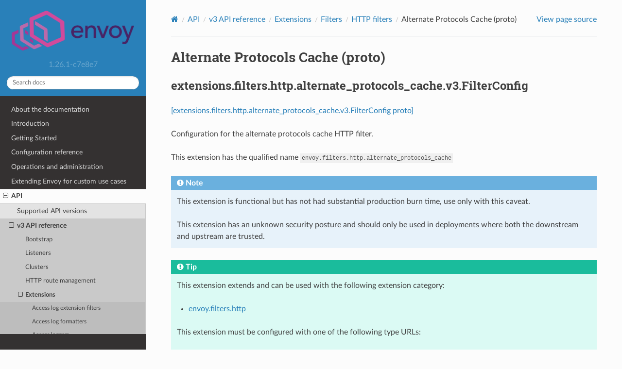

--- FILE ---
content_type: text/html; charset=UTF-8
request_url: https://www.envoyproxy.io/docs/envoy/v1.26.1/api-v3/extensions/filters/http/alternate_protocols_cache/v3/alternate_protocols_cache.proto
body_size: 3455
content:
<!DOCTYPE html>
<html class="writer-html5" lang="en" >
<head>
  <meta charset="utf-8" /><meta name="generator" content="Docutils 0.19: https://docutils.sourceforge.io/" />

  <meta name="viewport" content="width=device-width, initial-scale=1.0" />
  <title>Alternate Protocols Cache (proto) &mdash; envoy 1.26.1-c7e8e7 documentation</title>
      <link rel="stylesheet" href="../../../../../../_static/pygments.css" type="text/css" />
      <link rel="stylesheet" href="../../../../../../_static/css/envoy.css" type="text/css" />
      <link rel="stylesheet" href="../../../../../../_static/copybutton.css" type="text/css" />
      <link rel="stylesheet" href="../../../../../../_static/tabs.css" type="text/css" />
    <link rel="shortcut icon" href="../../../../../../_static/favicon.ico"/>
  <!--[if lt IE 9]>
    <script src="../../../../../../_static/js/html5shiv.min.js"></script>
  <![endif]-->
  
        <script integrity="sha384-vtXRMe3mGCbOeY7l30aIg8H9p3GdeSe4IFlP6G8JMa7o7lXvnz3GFKzPxzJdPfGK" src="../../../../../../_static/jquery.js"></script>
        <script integrity="sha384-lSZeSIVKp9myfKbDQ3GkN/KHjUc+mzg17VKDN4Y2kUeBSJioB9QSM639vM9fuY//" src="../../../../../../_static/_sphinx_javascript_frameworks_compat.js"></script>
        <script data-url_root="../../../../../../" id="documentation_options" src="../../../../../../_static/documentation_options.js"></script>
        <script src="../../../../../../_static/doctools.js"></script>
        <script src="../../../../../../_static/sphinx_highlight.js"></script>
        <script src="../../../../../../_static/clipboard.min.js"></script>
        <script src="../../../../../../_static/copybutton.js"></script>
    <script src="../../../../../../_static/js/theme.js"></script>
    <link rel="index" title="Index" href="../../../../../../genindex.html" />
    <link rel="search" title="Search" href="../../../../../../search.html" />
    <link rel="next" title="AWS Lambda (proto)" href="../../aws_lambda/v3/aws_lambda.proto.html" />
    <link rel="prev" title="Admission Control (proto)" href="../../admission_control/v3/admission_control.proto.html" /> 
</head>

<body class="wy-body-for-nav"> 
  <div class="wy-grid-for-nav">
    <nav data-toggle="wy-nav-shift" class="wy-nav-side">
      <div class="wy-side-scroll">
        <div class="wy-side-nav-search" >

          
          
          <a href='/docs/envoy/v1.26.1/'>
            
              <img src="../../../../../../_static/envoy-logo.png" class="logo" alt="Logo"/>
          </a>
              <div class="version">
                1.26.1-c7e8e7
              </div>
<div role="search">
  <form id="rtd-search-form" class="wy-form" action="../../../../../../search.html" method="get">
    <input type="text" name="q" placeholder="Search docs" aria-label="Search docs" />
    <input type="hidden" name="check_keywords" value="yes" />
    <input type="hidden" name="area" value="default" />
  </form>
</div>
        </div><div class="wy-menu wy-menu-vertical" data-spy="affix" role="navigation" aria-label="Navigation menu">
              <ul class="current">
<li class="toctree-l1"><a class='reference internal' href='/docs/envoy/v1.26.1/about_docs'>About the documentation</a></li>
<li class="toctree-l1"><a class='reference internal' href='/docs/envoy/v1.26.1/intro/intro'>Introduction</a></li>
<li class="toctree-l1"><a class='reference internal' href='/docs/envoy/v1.26.1/start/start'>Getting Started</a></li>
<li class="toctree-l1"><a class='reference internal' href='/docs/envoy/v1.26.1/configuration/configuration'>Configuration reference</a></li>
<li class="toctree-l1"><a class='reference internal' href='/docs/envoy/v1.26.1/operations/operations'>Operations and administration</a></li>
<li class="toctree-l1"><a class='reference internal' href='/docs/envoy/v1.26.1/extending/extending'>Extending Envoy for custom use cases</a></li>
<li class="toctree-l1 current"><a class='reference internal' href='/docs/envoy/v1.26.1/api/api'>API</a><ul class="current">
<li class="toctree-l2"><a class='reference internal' href='/docs/envoy/v1.26.1/api/api_supported_versions'>Supported API versions</a></li>
<li class="toctree-l2 current"><a class='reference internal' href='/docs/envoy/v1.26.1/api-v3/api'>v3 API reference</a><ul class="current">
<li class="toctree-l3"><a class='reference internal' href='/docs/envoy/v1.26.1/api-v3/bootstrap/bootstrap'>Bootstrap</a></li>
<li class="toctree-l3"><a class='reference internal' href='/docs/envoy/v1.26.1/api-v3/listeners/listeners'>Listeners</a></li>
<li class="toctree-l3"><a class='reference internal' href='/docs/envoy/v1.26.1/api-v3/clusters/clusters'>Clusters</a></li>
<li class="toctree-l3"><a class='reference internal' href='/docs/envoy/v1.26.1/api-v3/http_routes/http_routes'>HTTP route management</a></li>
<li class="toctree-l3 current"><a class='reference internal' href='/docs/envoy/v1.26.1/api-v3/config/config'>Extensions</a><ul class="current">
<li class="toctree-l4"><a class='reference internal' href='/docs/envoy/v1.26.1/api-v3/config/accesslog/filters'>Access log extension filters</a></li>
<li class="toctree-l4"><a class='reference internal' href='/docs/envoy/v1.26.1/api-v3/config/formatter/formatter'>Access log formatters</a></li>
<li class="toctree-l4"><a class='reference internal' href='/docs/envoy/v1.26.1/api-v3/config/accesslog/accesslog'>Access loggers</a></li>
<li class="toctree-l4"><a class='reference internal' href='/docs/envoy/v1.26.1/api-v3/config/cluster/cluster'>Cluster</a></li>
<li class="toctree-l4"><a class='reference internal' href='/docs/envoy/v1.26.1/api-v3/config/common/common'>Common</a></li>
<li class="toctree-l4"><a class='reference internal' href='/docs/envoy/v1.26.1/api-v3/config/compression/compression'>Compression</a></li>
<li class="toctree-l4"><a class='reference internal' href='/docs/envoy/v1.26.1/api-v3/config/config_validators/config_validators'>Config validators</a></li>
<li class="toctree-l4"><a class='reference internal' href='/docs/envoy/v1.26.1/api-v3/config/contrib/contrib'>Contrib extensions</a></li>
<li class="toctree-l4"><a class='reference internal' href='/docs/envoy/v1.26.1/api-v3/config/dns_resolver/dns_resolver'>DNS resolver</a></li>
<li class="toctree-l4"><a class='reference internal' href='/docs/envoy/v1.26.1/api-v3/config/endpoint/endpoint'>Endpoint</a></li>
<li class="toctree-l4 current"><a class='reference internal' href='/docs/envoy/v1.26.1/api-v3/config/filter/filter'>Filters</a></li>
<li class="toctree-l4"><a class='reference internal' href='/docs/envoy/v1.26.1/api-v3/config/grpc_credential/grpc_credential'>Grpc credentials</a></li>
<li class="toctree-l4"><a class='reference internal' href='/docs/envoy/v1.26.1/api-v3/config/health_checker/health_checker'>Health checkers</a></li>
<li class="toctree-l4"><a class='reference internal' href='/docs/envoy/v1.26.1/api-v3/config/http/early_header_mutation'>HTTP early header mutation</a></li>
<li class="toctree-l4"><a class='reference internal' href='/docs/envoy/v1.26.1/api-v3/config/http/custom_response'>Custom response policies</a></li>
<li class="toctree-l4"><a class='reference internal' href='/docs/envoy/v1.26.1/api-v3/config/http/header_formatters'>HTTP header formatters</a></li>
<li class="toctree-l4"><a class='reference internal' href='/docs/envoy/v1.26.1/api-v3/config/http/header_validators'>HTTP header validators</a></li>
<li class="toctree-l4"><a class='reference internal' href='/docs/envoy/v1.26.1/api-v3/config/http/original_ip_detection'>HTTP original IP detection</a></li>
<li class="toctree-l4"><a class='reference internal' href='/docs/envoy/v1.26.1/api-v3/config/http/stateful_session'>HTTP stateful session</a></li>
<li class="toctree-l4"><a class='reference internal' href='/docs/envoy/v1.26.1/api-v3/config/trace/trace'>HTTP tracers</a></li>
<li class="toctree-l4"><a class='reference internal' href='/docs/envoy/v1.26.1/api-v3/config/internal_redirect/internal_redirect'>Internal redirect predicates</a></li>
<li class="toctree-l4"><a class='reference internal' href='/docs/envoy/v1.26.1/api-v3/config/path/match/path_matcher'>Path matcher</a></li>
<li class="toctree-l4"><a class='reference internal' href='/docs/envoy/v1.26.1/api-v3/config/path/rewrite/path_rewriter'>Path rewriter</a></li>
<li class="toctree-l4"><a class='reference internal' href='/docs/envoy/v1.26.1/api-v3/config/quic/quic_extensions'>Quic extensions</a></li>
<li class="toctree-l4"><a class='reference internal' href='/docs/envoy/v1.26.1/api-v3/config/descriptors/descriptors'>Rate limit descriptors</a></li>
<li class="toctree-l4"><a class='reference internal' href='/docs/envoy/v1.26.1/api-v3/config/rbac/rbac'>RBAC</a></li>
<li class="toctree-l4"><a class='reference internal' href='/docs/envoy/v1.26.1/api-v3/config/rbac/matchers'>RBAC matchers</a></li>
<li class="toctree-l4"><a class='reference internal' href='/docs/envoy/v1.26.1/api-v3/config/request_id/request_id'>Request ID</a></li>
<li class="toctree-l4"><a class='reference internal' href='/docs/envoy/v1.26.1/api-v3/config/resource_monitor/resource_monitor'>Resource monitors</a></li>
<li class="toctree-l4"><a class='reference internal' href='/docs/envoy/v1.26.1/api-v3/config/retry/retry'>Retry predicates</a></li>
<li class="toctree-l4"><a class='reference internal' href='/docs/envoy/v1.26.1/api-v3/config/stat_sinks/stat_sinks'>Stat sinks</a></li>
<li class="toctree-l4"><a class='reference internal' href='/docs/envoy/v1.26.1/api-v3/config/transport_socket/transport_socket'>Transport sockets</a></li>
<li class="toctree-l4"><a class='reference internal' href='/docs/envoy/v1.26.1/api-v3/config/upstream/upstream'>Upstream configuration</a></li>
<li class="toctree-l4"><a class='reference internal' href='/docs/envoy/v1.26.1/api-v3/config/wasm/wasm'>WASM</a></li>
<li class="toctree-l4"><a class='reference internal' href='/docs/envoy/v1.26.1/api-v3/config/watchdog/watchdog'>Watchdog</a></li>
<li class="toctree-l4"><a class='reference internal' href='/docs/envoy/v1.26.1/api-v3/config/load_balancing_policies/load_balancing_policies'>Load balancing policies</a></li>
</ul>
</li>
<li class="toctree-l3"><a class='reference internal' href='/docs/envoy/v1.26.1/api-v3/admin/admin'>Admin</a></li>
<li class="toctree-l3"><a class='reference internal' href='/docs/envoy/v1.26.1/api-v3/data/data'>Envoy data</a></li>
<li class="toctree-l3"><a class='reference internal' href='/docs/envoy/v1.26.1/api-v3/service/service'>Services</a></li>
<li class="toctree-l3"><a class='reference internal' href='/docs/envoy/v1.26.1/api-v3/common_messages/common_messages'>Common messages</a></li>
<li class="toctree-l3"><a class='reference internal' href='/docs/envoy/v1.26.1/api-v3/common_messages/common_messages_xds'>Common messages (XDS)</a></li>
<li class="toctree-l3"><a class='reference internal' href='/docs/envoy/v1.26.1/api-v3/types/types'>Types</a></li>
</ul>
</li>
<li class="toctree-l2"><a class='reference internal' href='/docs/envoy/v1.26.1/api-docs/xds_protocol'>xDS REST and gRPC protocol</a></li>
<li class="toctree-l2"><a class='reference internal' href='/docs/envoy/v1.26.1/api/client_features'>Well Known Client Features</a></li>
</ul>
</li>
<li class="toctree-l1"><a class='reference internal' href='/docs/envoy/v1.26.1/faq/overview'>FAQ</a></li>
<li class="toctree-l1"><a class='reference internal' href='/docs/envoy/v1.26.1/version_history/version_history'>Version history</a></li>
</ul>

        </div>
      </div>
    </nav>

    <section data-toggle="wy-nav-shift" class="wy-nav-content-wrap"><nav class="wy-nav-top" aria-label="Mobile navigation menu" >
          <i data-toggle="wy-nav-top" class="fa fa-bars"></i>
          <a href='/docs/envoy/v1.26.1/'>envoy</a>
      </nav>

      <div class="wy-nav-content">
        <div class="rst-content">
          <div role="navigation" aria-label="Page navigation">
  <ul class="wy-breadcrumbs">
      <li><a aria-label='Home' class='icon icon-home' href='/docs/envoy/v1.26.1/'></a></li>
          <li class="breadcrumb-item"><a href='/docs/envoy/v1.26.1/api/api'>API</a></li>
          <li class="breadcrumb-item"><a href='/docs/envoy/v1.26.1/api-v3/api'>v3 API reference</a></li>
          <li class="breadcrumb-item"><a href='/docs/envoy/v1.26.1/api-v3/config/config'>Extensions</a></li>
          <li class="breadcrumb-item"><a href='/docs/envoy/v1.26.1/api-v3/config/filter/filter'>Filters</a></li>
          <li class="breadcrumb-item"><a href='/docs/envoy/v1.26.1/api-v3/config/filter/http/http'>HTTP filters</a></li>
      <li class="breadcrumb-item active">Alternate Protocols Cache (proto)</li>
      <li class="wy-breadcrumbs-aside">
            <a href="../../../../../../_sources/api-v3/extensions/filters/http/alternate_protocols_cache/v3/alternate_protocols_cache.proto.rst.txt" rel="nofollow"> View page source</a>
      </li>
  </ul>
  <hr/>
</div>
          <div role="main" class="document" itemscope="itemscope" itemtype="http://schema.org/Article">
           <div itemprop="articleBody">
             
  <section id="alternate-protocols-cache-proto">
<span id="envoy-v3-api-file-envoy-extensions-filters-http-alternate-protocols-cache-v3-alternate-protocols-cache-proto"></span><h1>Alternate Protocols Cache (proto)<a class="headerlink" href="#alternate-protocols-cache-proto" title="Permalink to this heading"></a></h1>
<section id="extensions-filters-http-alternate-protocols-cache-v3-filterconfig">
<span id="envoy-v3-api-msg-extensions-filters-http-alternate-protocols-cache-v3-filterconfig"></span><h2>extensions.filters.http.alternate_protocols_cache.v3.FilterConfig<a class="headerlink" href="#extensions-filters-http-alternate-protocols-cache-v3-filterconfig" title="Permalink to this heading"></a></h2>
<p><a class="reference external" href="https://github.com/envoyproxy/envoy/blob/c7e8e7356d3a969c1b8e4e1f2687699acd91c6a1/api/envoy/extensions/filters/http/alternate_protocols_cache/v3/alternate_protocols_cache.proto#L18">[extensions.filters.http.alternate_protocols_cache.v3.FilterConfig proto]</a></p>
<p>Configuration for the alternate protocols cache HTTP filter.</p>
<p id="extension-envoy-filters-http-alternate-protocols-cache">This extension has the qualified name <code class="docutils literal notranslate"><span class="pre">envoy.filters.http.alternate_protocols_cache</span></code></p>
<div class="admonition note">
<p class="admonition-title">Note</p>
<p>This extension is functional but has not had substantial production burn time,
use only with this caveat.</p>
<p>This extension has an unknown security posture and should only be
used in deployments where both the downstream and upstream are
trusted.</p>
</div>
<div class="admonition tip">
<p class="admonition-title">Tip</p>
<p>This extension extends and can be used with the following extension category:</p>
<ul class="simple">
<li><p><a class='reference internal' href='/docs/envoy/v1.26.1/api-v3/extensions/filters/network/http_connection_manager/v3/http_connection_manager.proto#extension-category-envoy-filters-http'><span class="std std-ref">envoy.filters.http</span></a></p></li>
</ul>
<p>This extension must be configured with one of the following type URLs:</p>
<ul class="simple">
<li><p><a class="reference internal" href="#envoy-v3-api-msg-extensions-filters-http-alternate-protocols-cache-v3-filterconfig"><span class="std std-ref">type.googleapis.com/envoy.extensions.filters.http.alternate_protocols_cache.v3.FilterConfig</span></a></p></li>
</ul>
</div>
<div class="highlight-json notranslate"><div class="highlight"><pre><span></span><span class="p">{</span>
<span class="w">  </span><span class="nt">&quot;alternate_protocols_cache_options&quot;</span><span class="p">:</span><span class="w"> </span><span class="p">{</span><span class="err">...</span><span class="p">}</span>
<span class="p">}</span>
</pre></div>
</div>
<dl class="simple" id="envoy-v3-api-field-extensions-filters-http-alternate-protocols-cache-v3-filterconfig-alternate-protocols-cache-options">
<dt>alternate_protocols_cache_options</dt><dd><p>(<a class='reference internal' href='/docs/envoy/v1.26.1/api-v3/config/core/v3/protocol.proto#envoy-v3-api-msg-config-core-v3-alternateprotocolscacheoptions'><span class="std std-ref">config.core.v3.AlternateProtocolsCacheOptions</span></a>) If set, causes the use of the alternate protocols cache, which is responsible for
parsing and caching HTTP Alt-Svc headers. This enables the use of HTTP/3 for upstream
servers that advertise supporting it.
TODO(RyanTheOptimist): Make this field required when HTTP/3 is enabled via auto_http.</p>
</dd>
</dl>
</section>
</section>


           </div>
          </div>
          <footer><div class="rst-footer-buttons" role="navigation" aria-label="Footer">
        <a accesskey='p' class='btn btn-neutral float-left' href='/docs/envoy/v1.26.1/api-v3/extensions/filters/http/admission_control/v3/admission_control.proto' rel='prev' title='Admission Control (proto)'><span class="fa fa-arrow-circle-left" aria-hidden="true"></span> Previous</a>
        <a accesskey='n' class='btn btn-neutral float-right' href='/docs/envoy/v1.26.1/api-v3/extensions/filters/http/aws_lambda/v3/aws_lambda.proto' rel='next' title='AWS Lambda (proto)'>Next <span class="fa fa-arrow-circle-right" aria-hidden="true"></span></a>
    </div>

  <hr/>

  <div role="contentinfo">
    <p>&#169; Copyright 2016-2023, Envoy Project Authors.</p>
  </div>

  Built with <a href="https://www.sphinx-doc.org/">Sphinx</a> using a
    <a href="https://github.com/readthedocs/sphinx_rtd_theme">theme</a>
    provided by <a href="https://readthedocs.org">Read the Docs</a>.
   

</footer>
        </div>
      </div>
    </section>
  </div>
  <script>
      jQuery(function () {
          SphinxRtdTheme.Navigation.enable(true);
      });
  </script> 

</body>
</html>